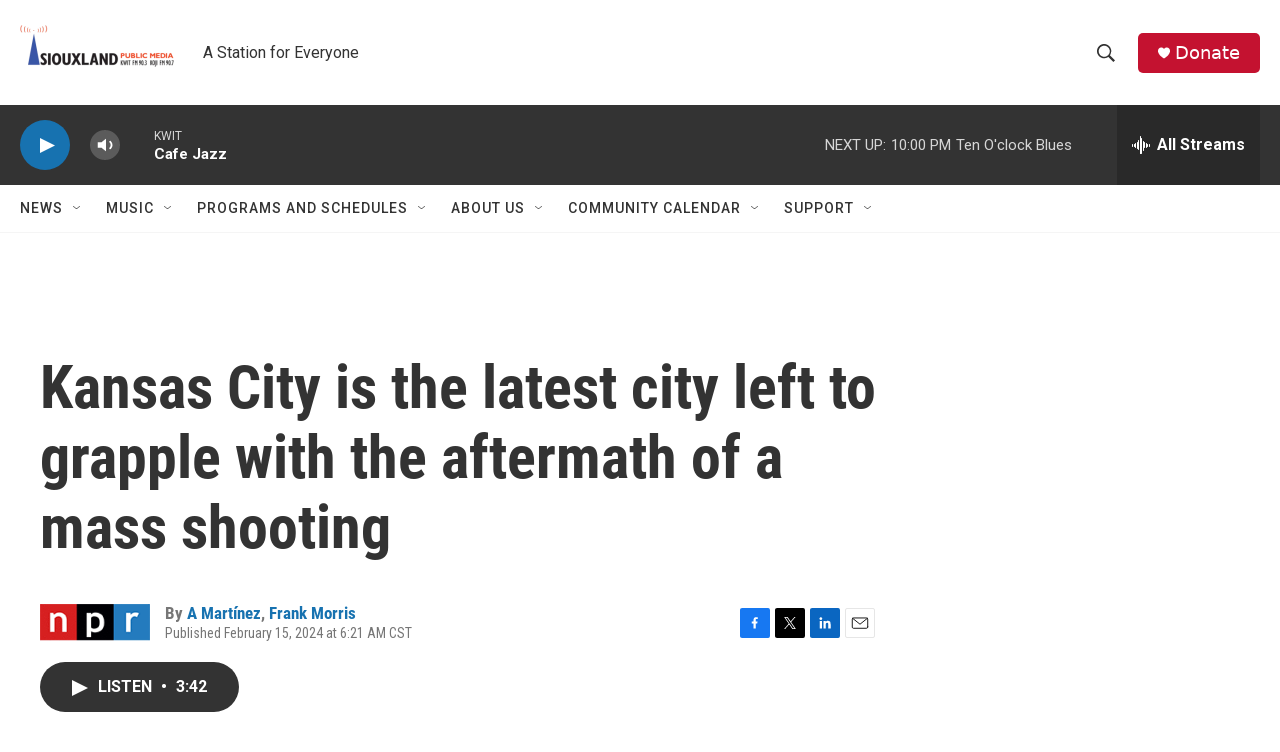

--- FILE ---
content_type: text/html; charset=utf-8
request_url: https://www.google.com/recaptcha/api2/aframe
body_size: 269
content:
<!DOCTYPE HTML><html><head><meta http-equiv="content-type" content="text/html; charset=UTF-8"></head><body><script nonce="KZUyA3nLvdf5AjxR8UtqWw">/** Anti-fraud and anti-abuse applications only. See google.com/recaptcha */ try{var clients={'sodar':'https://pagead2.googlesyndication.com/pagead/sodar?'};window.addEventListener("message",function(a){try{if(a.source===window.parent){var b=JSON.parse(a.data);var c=clients[b['id']];if(c){var d=document.createElement('img');d.src=c+b['params']+'&rc='+(localStorage.getItem("rc::a")?sessionStorage.getItem("rc::b"):"");window.document.body.appendChild(d);sessionStorage.setItem("rc::e",parseInt(sessionStorage.getItem("rc::e")||0)+1);localStorage.setItem("rc::h",'1769913343856');}}}catch(b){}});window.parent.postMessage("_grecaptcha_ready", "*");}catch(b){}</script></body></html>